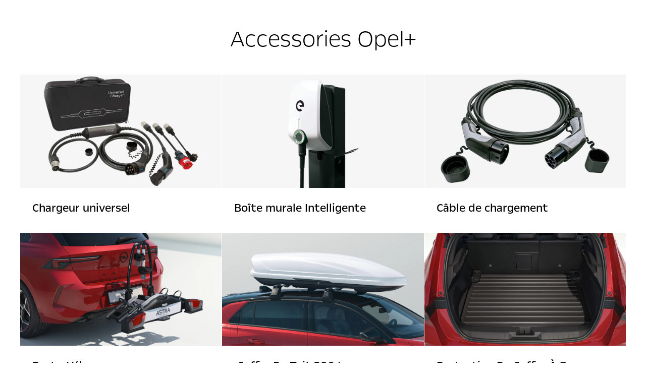

--- FILE ---
content_type: text/html;charset=utf-8
request_url: https://www.opel.be/fr/vehicules/astra-models/astra-hybrid/sports-tourer/overview/partial-accessories.html
body_size: 1479
content:
<!DOCTYPE html>
<html dir="ltr" lang="fr">
<head>
<meta charset="utf-8"/>
<meta name="viewport" content="width=device-width, initial-scale=1"/>
<meta http-equiv="content-type" content="text/html; charset=UTF-8"/>
<meta name="keywords"/>
<meta name="description" content="Citroen Modal Partial"/>
<meta name="robots" content="noindex, nofollow"/>
<meta name="brand" content="opel"/>
<meta name="theme" content="opel-redesign"/>
<script defer="defer" type="text/javascript" src="https://rum.hlx.page/.rum/@adobe/helix-rum-js@%5E2/dist/rum-standalone.js" data-routing="env=prod,tier=publish,ams=OPEL Automobile GMBH"></script>
<script>
        (function() {
            window.languageScript = 'ltr';
        })();
    </script>
<link rel="stylesheet" href="/etc/clientlibs/mars/commons.lc-20251126154417-lc.min.css" type="text/css">
<link rel="stylesheet" href="/etc/clientlibs/opel-redesign/head/css/ltr/global.lc-20251126154417-lc.min.css" type="text/css">
<script src="/etc/clientlibs/opel-redesign/head/js.lc-20251126154417-lc.min.js"></script>
<link rel="stylesheet" href="/etc/clientlibs/mars/config.lc-20251126154417-lc.min.css" type="text/css">
<link rel="icon" type="image/vnd.microsoft.icon" href="/etc/designs/opel/favicon.ico"/>
<link rel="apple-touch-icon" type="image/vnd.microsoft.icon" href="/etc/designs/opel/favicon.ico"/>
<title>Partial:Accessories</title>
</head>
<body>
<div class="q-modal-content">
<div class="aem-Grid aem-Grid--12 aem-Grid--default--12 ">
<div class="grid_builder_v2 grid_builder aem-GridColumn aem-GridColumn--default--12">
<div class="q-grid-container      grid-bg-transparent q-margin-large    ">
<div class="row">
<div class="small-12 medium-12 columns">
<div class="aem-Grid aem-Grid--12 aem-Grid--default--12 ">
<div class="headline_text_v2 headline_text aem-GridColumn aem-GridColumn--default--12">	<div class="q-mod q-mod-headline-text q-headline-text q-ht-stacked  q-btn-bottom  q-ht-expander-margin-none">
<div class="q-headline-container  flexbox-container q-no-content">
<div class="ht-headline-row ">
<div class="ht-headline flex-item" data-dtm-values="{&#34;dtm2&#34;:&#34;false&#34;,&#34;dtm1&#34;:&#34;headline expander&#34;}">
<div class="header q-headline q-rte-container"><span class="font-light"><span class="font-48">Accessories Opel+</span></span></div>
</div>
</div>
</div>
</div>
</div>
</div>
</div>
</div>
</div>
</div>
<div class="grid_builder_v2 grid_builder aem-GridColumn aem-GridColumn--default--12">
<div class="q-grid-container      grid-bg-transparent q-margin-large  q-equalize  ">
<div class="row small-collapse grid-enable-spacing">
<div class="small-12 medium-4 columns">
<div class="aem-Grid aem-Grid--12 aem-Grid--default--12 ">
<div class="multimedia_teaser aem-GridColumn aem-GridColumn--default--12">
<a href="https://www.opel-accessories.com/fr-BE/opel/parts/9835784080/vehicles/Mokka-e" title="Universal charger" target="_blank" data-dtm="accessories:teaser:lorem ipsum" data-gtm-event="uaevent" data-gtm-event-label="Universal charger" class="q-block q-teaser-link stat-image-link  q-mod q-mod-analytics js-multimedia-teaser">
<div class="q-multimedia-teaser q-teaser-button   ">
<div class=" q-teaser-top">
<div class="q-teaser-image-container">
<div>
<div class="q-responsive-image overlaySelectGradient q-mod q-mod-responsive-image   stat-image-link" data-dtm="responsive image" data-dtm2="static">
<div class="q-image-wrapper">
<div class="q-image-container" data-aspect-ratio="16:9">
<picture>
<!--[if IE 9]><video style="display: none;"><![endif]-->
<source srcset="/content/dam/opel/master/vehicles/astra-2021/16x9/opel_astra-hybrid_accessories_universal-charger-bag_16x9_xac20_el01_256_EU_bag.jpg?imwidth=1920" media="(min-width: 1182px)"/>
<source srcset="/content/dam/opel/master/vehicles/astra-2021/16x9/opel_astra-hybrid_accessories_universal-charger-bag_16x9_xac20_el01_256_EU_bag.jpg?imwidth=1182" media="(min-width: 991px)"/>
<source srcset="/content/dam/opel/master/vehicles/astra-2021/16x9/opel_astra-hybrid_accessories_universal-charger-bag_16x9_xac20_el01_256_EU_bag.jpg?imwidth=991" media="(min-width: 768px)"/>
<!--[if IE 9]></video><![endif]-->
<img srcset="/content/dam/opel/master/vehicles/astra-2021/16x9/opel_astra-hybrid_accessories_universal-charger-bag_16x9_xac20_el01_256_EU_bag.jpg?imwidth=768" alt="Opel, Astra, Hybrid, Universal Charging Bag"/>
</picture>
</div>
</div>
</div>
</div>
</div>
</div>
<div class=" q-teaser-bottom">
<div class="q-teaser-content-container">
<div class="q-title-container ">
<div class="q-title">
<span class="q-label">Chargeur universel</span>
</div>
</div>
</div>
</div>
</div>
</a>
</div>
</div>
</div>
<div class="small-12 medium-4 columns">
<div class="aem-Grid aem-Grid--12 aem-Grid--default--12 ">
<div class="multimedia_teaser aem-GridColumn aem-GridColumn--default--12">
<a href="https://www.opel-accessories.com/fr-BE/opel/parts/9835663180/vehicles/Mokka-e" title="Boîte murale Intelligente" target="_blank" data-dtm="accessories:teaser:lorem ipsum" data-gtm-event="uaevent" data-gtm-event-label="Boîte murale Intelligente" class="q-block q-teaser-link stat-image-link  q-mod q-mod-analytics js-multimedia-teaser">
<div class="q-multimedia-teaser q-teaser-button   ">
<div class=" q-teaser-top">
<div class="q-teaser-image-container">
<div>
<div class="q-responsive-image overlaySelectGradient q-mod q-mod-responsive-image   stat-image-link" data-dtm="responsive image" data-dtm2="static">
<div class="q-image-wrapper">
<div class="q-image-container" data-aspect-ratio="16:9">
<picture>
<!--[if IE 9]><video style="display: none;"><![endif]-->
<source srcset="/content/dam/opel/master/vehicles/astra-2021/16x9/opel_astra-hybrid_accessories_wallbox_16x9_mokpi21_e01_561_LEV.jpg?imwidth=1920" media="(min-width: 1182px)"/>
<source srcset="/content/dam/opel/master/vehicles/astra-2021/16x9/opel_astra-hybrid_accessories_wallbox_16x9_mokpi21_e01_561_LEV.jpg?imwidth=1182" media="(min-width: 991px)"/>
<source srcset="/content/dam/opel/master/vehicles/astra-2021/16x9/opel_astra-hybrid_accessories_wallbox_16x9_mokpi21_e01_561_LEV.jpg?imwidth=991" media="(min-width: 768px)"/>
<!--[if IE 9]></video><![endif]-->
<img srcset="/content/dam/opel/master/vehicles/astra-2021/16x9/opel_astra-hybrid_accessories_wallbox_16x9_mokpi21_e01_561_LEV.jpg?imwidth=768" alt="Opel, Astra, Hybrid, Wallbox"/>
</picture>
</div>
</div>
</div>
</div>
</div>
</div>
<div class=" q-teaser-bottom">
<div class="q-teaser-content-container">
<div class="q-title-container ">
<div class="q-title">
<span class="q-label">Boîte murale Intelligente<br/>
</span>
</div>
</div>
</div>
</div>
</div>
</a>
</div>
</div>
</div>
<div class="small-12 medium-4 columns">
<div class="aem-Grid aem-Grid--12 aem-Grid--default--12 ">
<div class="multimedia_teaser aem-GridColumn aem-GridColumn--default--12">
<a href="https://www.opel-accessories.com/fr-BE/opel/parts/9828542180/vehicles/Corsa-e" title="Charging Cable" target="_blank" data-dtm="accessories:teaser:lorem ipsum" data-gtm-event="uaevent" data-gtm-event-label="Charging Cable" class="q-block q-teaser-link stat-image-link  q-mod q-mod-analytics js-multimedia-teaser">
<div class="q-multimedia-teaser q-teaser-button   ">
<div class=" q-teaser-top">
<div class="q-teaser-image-container">
<div>
<div class="q-responsive-image overlaySelectGradient q-mod q-mod-responsive-image   stat-image-link" data-dtm="responsive image" data-dtm2="static">
<div class="q-image-wrapper">
<div class="q-image-container" data-aspect-ratio="16:9">
<picture>
<!--[if IE 9]><video style="display: none;"><![endif]-->
<source srcset="/content/dam/opel/master/vehicles/astra-2021/16x9/opel_astra-hybrid_accessories_charging-cable_16x9_xac20_el01_265.jpg?imwidth=1920" media="(min-width: 1182px)"/>
<source srcset="/content/dam/opel/master/vehicles/astra-2021/16x9/opel_astra-hybrid_accessories_charging-cable_16x9_xac20_el01_265.jpg?imwidth=1182" media="(min-width: 991px)"/>
<source srcset="/content/dam/opel/master/vehicles/astra-2021/16x9/opel_astra-hybrid_accessories_charging-cable_16x9_xac20_el01_265.jpg?imwidth=991" media="(min-width: 768px)"/>
<!--[if IE 9]></video><![endif]-->
<img srcset="/content/dam/opel/master/vehicles/astra-2021/16x9/opel_astra-hybrid_accessories_charging-cable_16x9_xac20_el01_265.jpg?imwidth=768" alt="Opel, Astra, Hybrid, Charging Cable"/>
</picture>
</div>
</div>
</div>
</div>
</div>
</div>
<div class=" q-teaser-bottom">
<div class="q-teaser-content-container">
<div class="q-title-container ">
<div class="q-title">
<span class="q-label">Câble de chargement</span>
</div>
</div>
</div>
</div>
</div>
</a>
</div>
</div>
</div>
</div>
</div>
</div>
<div class="grid_builder_v2 grid_builder aem-GridColumn aem-GridColumn--default--12">
<div class="q-grid-container      grid-bg-transparent   q-equalize  ">
<div class="row small-collapse grid-enable-spacing">
<div class="small-12 medium-4 columns">
<div class="aem-Grid aem-Grid--12 aem-Grid--default--12 ">
<div class="multimedia_teaser aem-GridColumn aem-GridColumn--default--12">
<a href="https://www.opel-accessories.com/fr-BE/opel/parts/1629425880" title="Bike Carrier" target="_blank" data-dtm="accessories:teaser:lorem ipsum" data-gtm-event="uaevent" data-gtm-event-label="Bike Carrier" class="q-block q-teaser-link stat-image-link  q-mod q-mod-analytics js-multimedia-teaser">
<div class="q-multimedia-teaser q-teaser-button   ">
<div class=" q-teaser-top">
<div class="q-teaser-image-container">
<div>
<div class="q-responsive-image overlaySelectGradient q-mod q-mod-responsive-image   stat-image-link" data-dtm="responsive image" data-dtm2="static">
<div class="q-image-wrapper">
<div class="q-image-container" data-aspect-ratio="16:9">
<picture>
<!--[if IE 9]><video style="display: none;"><![endif]-->
<source srcset="/content/dam/opel/master/vehicles/astra-2021/16x9/opel_astra_accessories_bike-carrier_16x9_aspi22_e01_567.jpg?imwidth=1920" media="(min-width: 1182px)"/>
<source srcset="/content/dam/opel/master/vehicles/astra-2021/16x9/opel_astra_accessories_bike-carrier_16x9_aspi22_e01_567.jpg?imwidth=1182" media="(min-width: 991px)"/>
<source srcset="/content/dam/opel/master/vehicles/astra-2021/16x9/opel_astra_accessories_bike-carrier_16x9_aspi22_e01_567.jpg?imwidth=991" media="(min-width: 768px)"/>
<!--[if IE 9]></video><![endif]-->
<img srcset="/content/dam/opel/master/vehicles/astra-2021/16x9/opel_astra_accessories_bike-carrier_16x9_aspi22_e01_567.jpg?imwidth=768" alt="Opel, Astra, Bike Carrier"/>
</picture>
</div>
</div>
</div>
</div>
</div>
</div>
<div class=" q-teaser-bottom">
<div class="q-teaser-content-container">
<div class="q-title-container ">
<div class="q-title">
<span class="q-label">Porte-Vélo</span>
</div>
</div>
</div>
</div>
</div>
</a>
</div>
</div>
</div>
<div class="small-12 medium-4 columns">
<div class="aem-Grid aem-Grid--12 aem-Grid--default--12 ">
<div class="multimedia_teaser aem-GridColumn aem-GridColumn--default--12">
<div class="q-multimedia-teaser q-teaser-button js-multimedia-teaser  ">
<div class=" q-teaser-top">
<div class="q-teaser-image-container">
<div>
<div class="q-responsive-image overlaySelectGradient q-mod q-mod-responsive-image   stat-image-link" data-dtm="responsive image" data-dtm2="static">
<div class="q-image-wrapper">
<div class="q-image-container" data-aspect-ratio="16:9">
<picture>
<!--[if IE 9]><video style="display: none;"><![endif]-->
<source srcset="/content/dam/opel/master/vehicles/astra-2021/16x9/opel_astra_accessories_roof-box_16x9_aspi22_e01_564.jpg?imwidth=1920" media="(min-width: 1182px)"/>
<source srcset="/content/dam/opel/master/vehicles/astra-2021/16x9/opel_astra_accessories_roof-box_16x9_aspi22_e01_564.jpg?imwidth=1182" media="(min-width: 991px)"/>
<source srcset="/content/dam/opel/master/vehicles/astra-2021/16x9/opel_astra_accessories_roof-box_16x9_aspi22_e01_564.jpg?imwidth=991" media="(min-width: 768px)"/>
<!--[if IE 9]></video><![endif]-->
<img srcset="/content/dam/opel/master/vehicles/astra-2021/16x9/opel_astra_accessories_roof-box_16x9_aspi22_e01_564.jpg?imwidth=768" alt="Opel, Astra, Roof Box"/>
</picture>
</div>
</div>
</div>
</div>
</div>
</div>
<div class=" q-teaser-bottom">
<div class="q-teaser-content-container">
<div class="q-title-container ">
<div class="q-title">
<span class="q-label"> Coffre De Toit 390 L</span>
</div>
</div>
</div>
</div>
</div>
</div>
</div>
</div>
<div class="small-12 medium-4 columns">
<div class="aem-Grid aem-Grid--12 aem-Grid--default--12 ">
<div class="multimedia_teaser aem-GridColumn aem-GridColumn--default--12">
<a href="https://www.opel-accessories.com/fr-BE/opel/parts/13307834" title="Hard Cargo Tray" target="_blank" data-dtm="accessories:teaser:lorem ipsum" data-gtm-event="uaevent" data-gtm-event-label="Hard Cargo Tray" class="q-block q-teaser-link stat-image-link  q-mod q-mod-analytics js-multimedia-teaser">
<div class="q-multimedia-teaser q-teaser-button   ">
<div class=" q-teaser-top">
<div class="q-teaser-image-container">
<div>
<div class="q-responsive-image overlaySelectGradient q-mod q-mod-responsive-image   stat-image-link" data-dtm="responsive image" data-dtm2="static">
<div class="q-image-wrapper">
<div class="q-image-container" data-aspect-ratio="16:9">
<picture>
<!--[if IE 9]><video style="display: none;"><![endif]-->
<source srcset="/content/dam/opel/master/vehicles/astra-2021/16x9/opel_astra_accessories_hard-cargo-tray_16x9_aspi22_e01_568.jpg?imwidth=1920" media="(min-width: 1182px)"/>
<source srcset="/content/dam/opel/master/vehicles/astra-2021/16x9/opel_astra_accessories_hard-cargo-tray_16x9_aspi22_e01_568.jpg?imwidth=1182" media="(min-width: 991px)"/>
<source srcset="/content/dam/opel/master/vehicles/astra-2021/16x9/opel_astra_accessories_hard-cargo-tray_16x9_aspi22_e01_568.jpg?imwidth=991" media="(min-width: 768px)"/>
<!--[if IE 9]></video><![endif]-->
<img srcset="/content/dam/opel/master/vehicles/astra-2021/16x9/opel_astra_accessories_hard-cargo-tray_16x9_aspi22_e01_568.jpg?imwidth=768" alt="Opel, Astra, Hard Cargo Tray"/>
</picture>
</div>
</div>
</div>
</div>
</div>
</div>
<div class=" q-teaser-bottom">
<div class="q-teaser-content-container">
<div class="q-title-container ">
<div class="q-title">
<span class="q-label">Protection De Coffre À Bagages</span>
</div>
</div>
</div>
</div>
</div>
</a>
</div>
</div>
</div>
</div>
</div>
</div>
</div>
</div>
<script src="/etc/clientlibs/opel-redesign/foot.lc-20251126154417-lc.min.js"></script>
</body>
</html>
